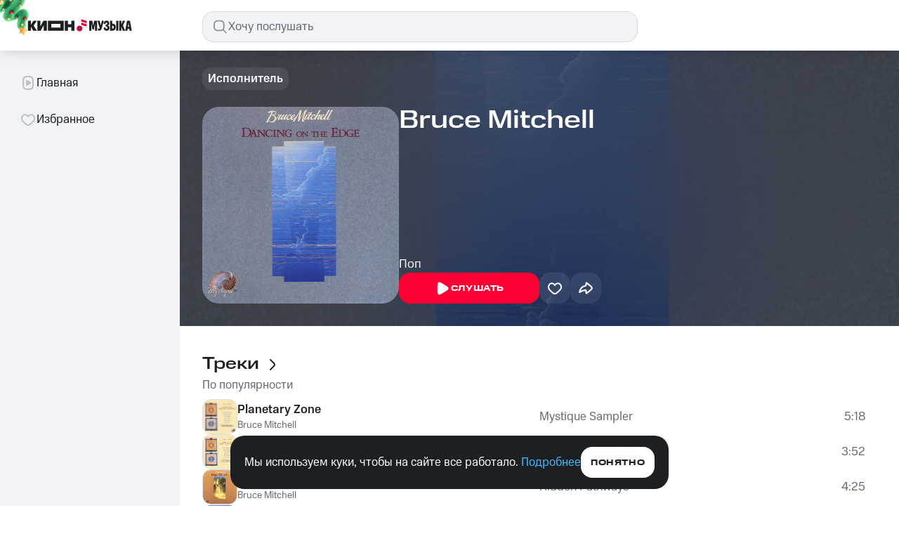

--- FILE ---
content_type: text/css; charset=UTF-8
request_url: https://music.mts.ru/_next/static/css/90d3f3eb2a2569dd.css
body_size: 1590
content:
.artist-mix-banner_banner__MtuyJ{position:relative;height:288px;background-color:var(--color-background-secondary);border-radius:32px;text-align:center;overflow:hidden;display:flex;flex-direction:column;align-items:center;justify-content:center}@media screen and (max-width:959px){.artist-mix-banner_banner__MtuyJ{height:272px}}@media screen and (max-width:767px){.artist-mix-banner_banner__MtuyJ{padding:32px 20px;height:auto;border-radius:24px}}.artist-mix-banner_banner__MtuyJ .artist-mix-banner_button__rJtXH{width:200px}.artist-mix-banner_description__fH_Vk,.artist-mix-banner_title__oXgQm{z-index:1}.artist-mix-banner_title__oXgQm{max-width:563px;color:var(--color-text-primary);margin-bottom:12px}@media screen and (max-width:959px){.artist-mix-banner_title__oXgQm{max-width:516px;margin-bottom:8px;font:500 2rem/2.25rem MTS Wide,sans-serif}}@media screen and (max-width:767px){.artist-mix-banner_title__oXgQm{width:100%;font:500 1.5rem/1.75rem MTS Wide,sans-serif}}.artist-mix-banner_description__fH_Vk{color:var(--color-text-secondary);margin-bottom:24px}@media screen and (max-width:959px){.artist-mix-banner_description__fH_Vk{font:400 1.25rem/1.75rem MTS Compact,sans-serif}}@media screen and (max-width:767px){.artist-mix-banner_description__fH_Vk{font:400 1.0625rem/1.5rem MTS Compact,sans-serif}}.artist-mix-banner_img__EGQWQ{object-fit:cover;position:absolute;top:0;left:0;width:100%;height:100%}@media screen and (max-width:767px){.artist-mix-banner_img__EGQWQ{display:block;position:static!important;margin-bottom:24px;width:280px;height:173px}}.home-page-container_wrapper__fsmad{display:flex;flex-direction:column;gap:56px}.slider-clips-block_overflow__d7s4B{margin:0 -20px;max-width:100vw;position:relative}.slider-clips-block_overflow__d7s4B .slider-clips-block_scroll__P_ehb{display:flex;flex-wrap:nowrap;overflow-x:hidden;overflow-y:hidden;touch-action:pan-x;padding:0 20px}.slider-clips-block_overflow__d7s4B .slider-clips-block_scroll__P_ehb ::-webkit-scrollbar{display:none}@media screen and (max-width:959px){.slider-clips-block_overflow__d7s4B .slider-clips-block_scroll__P_ehb{overflow-x:auto}@supports selector(::-webkit-scrollbar){.slider-clips-block_overflow__d7s4B .slider-clips-block_scroll__P_ehb::-webkit-scrollbar{display:none}}@supports not selector(::-webkit-scrollbar){.slider-clips-block_overflow__d7s4B .slider-clips-block_scroll__P_ehb{scrollbar-width:none}}}@media screen and (max-width:767px){.slider-clips-block_overflow__d7s4B .slider-clips-block_scroll__P_ehb{gap:12px}}.slider-clips-block_container___MvP4{position:relative}.slider-clips-block_container___MvP4:hover .slider-clips-block_leftButton__if960,.slider-clips-block_container___MvP4:hover .slider-clips-block_rightButton__ZV5Wd{display:none}.slider-clips-block_container___MvP4:hover .slider-clips-block_leftButton__if960.slider-clips-block_shown__NKBT3,.slider-clips-block_container___MvP4:hover .slider-clips-block_rightButton__ZV5Wd.slider-clips-block_shown__NKBT3{display:block}@media screen and (max-width:959px){.slider-clips-block_container___MvP4:hover .slider-clips-block_leftButton__if960.slider-clips-block_shown__NKBT3,.slider-clips-block_container___MvP4:hover .slider-clips-block_rightButton__ZV5Wd.slider-clips-block_shown__NKBT3{display:none}}.slider-clips-block_leftButton__if960,.slider-clips-block_rightButton__ZV5Wd{position:absolute;top:30%;z-index:1;display:none}@media screen and (max-width:959px){.slider-clips-block_leftButton__if960,.slider-clips-block_rightButton__ZV5Wd{display:none}}.slider-clips-block_leftButton__if960{left:0}.slider-clips-block_rightButton__ZV5Wd{right:0}.slider-clips-block_hiddenButton__0BB_4{display:none}.top2025-block_overflow__2vQZk{margin:0 -20px;max-width:100vw;position:relative}.top2025-block_overflow__2vQZk .top2025-block_scroll___3HQP{display:flex;flex-wrap:nowrap;overflow-x:hidden;overflow-y:hidden;touch-action:pan-x;padding:20px 20px 32px;margin-bottom:-32px;margin-top:-20px}.top2025-block_overflow__2vQZk .top2025-block_scroll___3HQP ::-webkit-scrollbar{display:none}@media screen and (max-width:959px){.top2025-block_overflow__2vQZk .top2025-block_scroll___3HQP{overflow-x:auto}@supports selector(::-webkit-scrollbar){.top2025-block_overflow__2vQZk .top2025-block_scroll___3HQP::-webkit-scrollbar{display:none}}@supports not selector(::-webkit-scrollbar){.top2025-block_overflow__2vQZk .top2025-block_scroll___3HQP{scrollbar-width:none}}}.top2025-block_overflow__2vQZk .top2025-block_scroll___3HQP .top2025-block_card__ls3_d{flex-shrink:0}@media screen and (max-width:690px){.top2025-block_overflow__2vQZk .top2025-block_scroll___3HQP .top2025-block_card__ls3_d{width:152px;height:auto}}.top2025-block_container__sBm6f{position:relative}.top2025-block_container__sBm6f:hover .top2025-block_leftButton__ddZLG,.top2025-block_container__sBm6f:hover .top2025-block_rightButton__eWtEd{display:none}.top2025-block_container__sBm6f:hover .top2025-block_leftButton__ddZLG.top2025-block_shown__yY3lK,.top2025-block_container__sBm6f:hover .top2025-block_rightButton__eWtEd.top2025-block_shown__yY3lK{display:block}@media screen and (max-width:959px){.top2025-block_container__sBm6f:hover .top2025-block_leftButton__ddZLG.top2025-block_shown__yY3lK,.top2025-block_container__sBm6f:hover .top2025-block_rightButton__eWtEd.top2025-block_shown__yY3lK{display:none}}.top2025-block_leftButton__ddZLG,.top2025-block_rightButton__eWtEd{position:absolute;top:30%;z-index:9;display:none}@media screen and (max-width:959px){.top2025-block_leftButton__ddZLG,.top2025-block_rightButton__eWtEd{display:none}}.top2025-block_leftButton__ddZLG{left:0}.top2025-block_rightButton__eWtEd{right:0}.top2025-block_hiddenButton__HLEOG{display:none}@media screen and (max-width:767px){.quiz-promo-banner_quizPromoBanner__kYhg2{height:400px}}.dialog-info-quiz_modal___XCNs{top:50%;left:50%;transform:translate(-50%,-50%);border:none;outline:none;background-color:unset;display:flex;justify-content:center;align-items:center;width:100%;height:760px;max-width:100vw;max-width:100dvw;max-height:100vh;max-height:100dvh}.dialog-info-quiz_modal___XCNs[open]::-webkit-backdrop{background-color:rgba(29,32,35,.4)}.dialog-info-quiz_modal___XCNs[open]::backdrop{background-color:rgba(29,32,35,.4)}@media screen and (max-width:767px){.dialog-info-quiz_modal___XCNs{width:100vw;width:100dvw;height:100vh;height:100dvh;top:0;left:0;transform:none}}.dialog-info-quiz_iframe__WaP1V{border-radius:16px;width:430px;height:100%;border:none;background-color:rgba(0,0,0,0)}@media screen and (max-width:767px){.dialog-info-quiz_iframe__WaP1V{width:100%;border-radius:0}}.dialog-info-quiz_close_btn__6RWyf{position:absolute;top:0;left:calc(50% + 215px + 16px);z-index:1000}@media screen and (max-width:767px){.dialog-info-quiz_close_btn__6RWyf{display:none}}.dialog-info-quiz_error_block__CC_Se{border-radius:16px;width:430px;height:100%;border:none;background-color:var(--color-background-inverted);display:flex;justify-content:space-between;flex-direction:column;align-items:center;color:var(--color-text-primary);padding:0 16px;text-align:center;color:var(--color-text-inverted);-webkit-backdrop-filter:blur(20px);backdrop-filter:blur(20px)}.dialog-info-quiz_error_block__CC_Se .dialog-info-quiz_error_content__4l4Pp{display:flex;justify-content:center;flex-direction:column;align-items:center;flex:1 1}.dialog-info-quiz_error_block__CC_Se span{color:var(--color-constant-greyscale-300);font:400 1.0625rem/1.5rem MTS Compact,sans-serif}.dialog-info-quiz_error_block__CC_Se p{font:500 1.5rem/1.75rem MTS Wide,sans-serif;margin-bottom:8px;max-width:328px}.dialog-info-quiz_error_block__CC_Se .dialog-info-quiz_error_img__WeDHS{margin-bottom:24px}.dialog-info-quiz_error_block__CC_Se .dialog-info-quiz_error_button__vNau2{display:none;margin-bottom:32px;width:100%}@media screen and (max-width:960px){.dialog-info-quiz_error_block__CC_Se .dialog-info-quiz_error_button__vNau2{display:flex}}@media screen and (max-width:767px){.dialog-info-quiz_error_block__CC_Se{width:100%;border-radius:0}.dialog-info-quiz_error_block__CC_Se p{font:500 1.25rem/1.5rem MTS Wide,sans-serif}.dialog-info-quiz_error_block__CC_Se span{font:400 .875rem/1.25rem MTS Compact,sans-serif}.dialog-info-quiz_error_block__CC_Se .dialog-info-quiz_error_img__WeDHS{width:120px;height:120px;margin-bottom:20px}}.dialog-info-quiz_error_text___fYQD{font-size:16px;font-weight:500;color:var(--color-text-primary);text-align:center}.dialog-info-quiz_loading_block__axJgu{position:absolute;border-radius:16px;width:430px;height:100%;border:none;background-color:var(--color-background-inverted);display:flex;justify-content:center;align-items:center;z-index:10}@media screen and (max-width:767px){.dialog-info-quiz_loading_block__axJgu{width:100%;border-radius:0}}.dialog-info-quiz_loading_text__LQwsi{font-size:16px;font-weight:500;color:var(--color-text-primary);text-align:center}.dialog-info-quiz_iframe_loading__D5St1{opacity:0}

--- FILE ---
content_type: application/javascript; charset=UTF-8
request_url: https://music.mts.ru/_next/static/chunks/2099-e7d3b98f3fcc46f2.js
body_size: 5127
content:
(self.webpackChunk_N_E=self.webpackChunk_N_E||[]).push([[2099],{7668:e=>{e.exports={wrapper:"podcast-row_wrapper__kcCIK",active:"podcast-row_active__dhF8z",track_cover_overlay:"podcast-row_track_cover_overlay__hh06N",shared:"podcast-row_shared__XFTI7",withoutHover:"podcast-row_withoutHover__lFeQm",pauseBtn:"podcast-row_pauseBtn__FhblN",playingIcon:"podcast-row_playingIcon__YCz7S",left:"podcast-row_left__p_qMW",right:"podcast-row_right__7IYRK",track_cover_wrapper:"podcast-row_track_cover_wrapper__5q9ml",track_title:"podcast-row_track_title__hjtt5",track_info:"podcast-row_track_info__hZuRq",with_mask:"podcast-row_with_mask__HDfwp",duration:"podcast-row_duration__YQlK8"}},8207:e=>{e.exports={wrapper:"artists-names_wrapper__tHlkW",name:"artists-names_name__rUQm3",disableLinkOnMobile:"artists-names_disableLinkOnMobile__8Zbo3"}},8227:e=>{e.exports={wrapper:"cover_wrapper__SSZoZ",overlay:"cover_overlay__bszUD"}},9259:e=>{e.exports={name:"track-name_name__YTs42",disableLinkOnMobile:"track-name_disableLinkOnMobile__9qRLx"}},47281:(e,t,a)=>{"use strict";a.d(t,{A:()=>s});let s={src:"/_next/static/media/pausePlaylistIcon.facf43e4.svg",height:24,width:24,blurWidth:0,blurHeight:0}},51073:e=>{e.exports={ScHeaderBlock:"header_ScHeaderBlock__7NTZN",ScWrapper:"header_ScWrapper__6yQHW",ScFlex:"header_ScFlex__n8PTj",title:"header_title__z87Ni",ScIconButtonWrapper:"header_ScIconButtonWrapper__Mh_OJ",ScTitle:"header_ScTitle__qzfLH",durationText:"header_durationText___BlDY",ScTitleDescription:"header_ScTitleDescription__FUue8",ScDescriptionWrapper:"header_ScDescriptionWrapper__b8AV_",active:"header_active__MlC3v",ScDot:"header_ScDot__H8d4k",ScInfoWrapper:"header_ScInfoWrapper__jEBkZ",ScButtonsContainer:"header_ScButtonsContainer__eDSH_",avatar:"header_avatar__spbGV",likeBlock:"header_likeBlock__XW_yg",likeIcon:"header_likeIcon__d8HNn",likeButton:"header_likeButton__QfW2b"}},52099:(e,t,a)=>{"use strict";a.d(t,{K:()=>eb});var s=a(37876),i=a(69936),l=a(72155),r=a.n(l),n=a(23093),c=a(1010),o=a(28408),d=a(51073),p=a.n(d),u=a(43283),m=a(4558),_=a(75092),h=a(99424),v=a(83126),k=a(14887),x=a(79358),j=a(7078),y=a(12184),g=a(28614),f=a(85276),b=a(60084),w=a(68143),N=a(45100),S=a(84817),T=a(79416),I=a(79267),C=a(60987),P=a(47998),A=a(15039),M=a.n(A),z=a(18847),B=a.n(z),W=a(54587),L=a.n(W),D=a(14232),E=a(54607),H=a(62089),O=a(47281),F=a(75826);let V=B()(()=>Promise.all([a.e(8942),a.e(3810)]).then(a.bind(a,33810)).then(e=>e.DropdownMenu),{loadableGenerated:{webpack:()=>[33810]}}),R=e=>{var t,a;let i,{albumInfo:l,trackTitle:r}=e,d=(0,h.Ir)(),A=(0,u.BY)(),z=(0,_.i8)(),B=(0,_.Jc)(),W=(0,m.Yt)(),[R,K]=(0,D.useState)(!1),[Y,$]=(0,D.useState)(!1),Q=(0,c.G)(null==(t=W.contentData)?void 0:t.id,l.id),Z=(i=l.id,A.albums.some(e=>(null==e?void 0:e.id)===i)),q={albumItem:l,favoriteState:A},U=async()=>{if(!d.isAuthorized){(0,T.EV)({event:"vntLogin",eventCategory:"avtorizaciya",eventAction:"button_click",eventLabel:"voiti",eventContent:"like"}),setTimeout(()=>{(0,P.Vr)()},500);return}R||(K(!0),await (0,I.V)(q),K(!1))};return(0,s.jsxs)("div",{className:p().ScHeaderBlock,"data-testid":"album-block",children:[(0,s.jsxs)("div",{className:p().ScWrapper,children:[(0,s.jsx)(k.o,{}),(0,s.jsx)(y.m,{className:p().avatar,url:null==l?void 0:l.cover,"data-testid":"album-icon"})]}),(0,s.jsxs)("div",{className:p().ScFlex,style:{width:"100%",flexDirection:"column",justifyContent:"space-between"},children:[(null==l?void 0:l.type)!=="podcast"?null:(0,s.jsx)("div",{className:p().ScInfoWrapper,children:(0,s.jsxs)("div",{className:M()(v.$.P3RegularText,p().ScTitle),"data-testid":"playlist-info",children:[(0,s.jsx)("meta",{itemProp:"numTracks",content:"".concat(null==l?void 0:l.tracks.length)}),"Подкаст",(0,s.jsx)("span",{className:p().ScDot,children:"\xa0\xb7\xa0"}),null==l?void 0:l.tracks.length,"\xa0",(0,S.R)(E.g2,null==l?void 0:l.tracks.length),(0,s.jsx)("span",{className:p().ScDot,children:"\xa0\xb7\xa0"}),(0,s.jsx)("span",{className:p().durationText,children:"длительность\xa0"}),(0,C.r)((0,o.j5)(null==l?void 0:l.tracks))]})}),(0,s.jsxs)("div",{className:p().ScFlex,style:{alignItems:"center",gap:4,marginBottom:24},children:[!!(null==(a=l.disclaimers)?void 0:a.length)&&(0,s.jsx)(n.M,{size:24,disclaimers:l.disclaimers}),(0,s.jsx)("h1",{className:M()(v.$.H1Wide,p().mainTitle),"data-testid":"playlist-title",itemProp:"name",children:r||l.title})]}),(0,s.jsx)("meta",{content:"".concat(l.tracks.length),itemProp:"numTracks"}),(0,s.jsx)("meta",{content:l.genre,itemProp:"genre"}),(0,s.jsxs)("div",{className:p().ScButtonsContainer,children:[(0,s.jsxs)(g.X,{color:"primary-active",size:"medium",onClick:()=>{(0,c.r)({state:W,album:{artists:l.artists,cover:l.cover,id:l.id,title:l.title,type:null==l?void 0:l.type,available:l.available,trackCount:l.tracks.length}}),(0,F.Q)({buttonText:"slushat",contentId:l.id.toString(),category:(null==l?void 0:l.type)==="podcast"?"podcast":"album"})},"data-testid":"album-play",children:[(0,s.jsx)(L(),{width:24,height:24,src:Q&&W.isPlaying?O.A.src:H.A.src,alt:"иконка проигрывания"}),"Слушать"]}),(0,s.jsxs)("div",{className:M()(p().ScFlex,p().likeBlock),style:{gap:8},children:["podcast"===l.type?null:(0,s.jsxs)(s.Fragment,{children:[(0,s.jsx)(g.X,{className:p().likeButton,id:N.ko.TooltipPlaylistPage,color:"secondary",size:"medium","data-testid":"playlist-favorite",onClick:U,onMouseEnter:()=>(0,w.y)({isAuthorized:d.isAuthorized,tooltipId:N.ko.TooltipPlaylistPage,state:z,dispatch:B}),children:Z?(0,s.jsx)(x.zw,{fill:b.CV.colors.controls.primaryActive}):(0,s.jsx)(j.yh,{fill:b.CV.colors.icons.primary})}),(0,s.jsx)(f.K,{className:p().likeIcon,id:N.ko.TooltipPlaylistPage,color:"secondary",size:"medium","data-testid":"playlist-favorite",onClick:U,onMouseEnter:()=>(0,w.y)({isAuthorized:d.isAuthorized,tooltipId:N.ko.TooltipPlaylistPage,state:z,dispatch:B}),children:Z?(0,s.jsx)(x.zw,{fill:b.CV.colors.controls.primaryActive}):(0,s.jsx)(j.yh,{fill:b.CV.colors.icons.primary})})]}),(0,s.jsx)(f.K,{color:"secondary",onClick:()=>{$(!Y)},"data-testid":"playlist-more",children:(0,s.jsx)(j.jq,{})})]}),(0,s.jsx)(V,{isOpen:Y,setIsOpen:$,uid:l.id,variant:"album"})]})]})]})};var K=a(96521),Y=a(52349),$=a(22410),Q=a(41366),Z=a(70855),q=a.n(Z),U=a(48230),J=a.n(U),X=a(8207),G=a.n(X);let ee=e=>{let{data:t,withLinks:a=!1,onAddMaskToElem:i,onNameClick:l}=e;return(0,s.jsx)("p",{ref:i,className:G().wrapper,"data-testid":"song-author",children:t.map((e,t,i)=>{let r;return(0,s.jsxs)(D.Fragment,{children:[a?(0,s.jsx)(J(),{href:"/artist/".concat(e.id),className:M()(v.$.P4RegularComp,G().name,G().disableLinkOnMobile),title:e.name,onClick:(r=e.id,e=>{e.stopPropagation(),l&&l(r)}),children:e.name}):(0,s.jsx)("span",{className:M()(v.$.P4RegularComp,G().name),children:e.name}),t!==i.length-1&&(0,s.jsx)("span",{children:",\xa0"})]},e.id)})})};var et=a(88752),ea=a(99877),es=a(8227),ei=a.n(es),el=a(69998);let er=e=>{let{url:t,isLoading:a,isPlaying:i,classNameWrapper:l,classNameOverlay:r,classNamePauseBtn:n,classNamePlayingIcon:c}=e;return(0,s.jsxs)("div",{className:M()(ei().wrapper,l),children:[(0,s.jsx)(L(),{src:t,fill:!0,alt:"cover","data-testid":"song-icon"}),(0,s.jsxs)("div",{className:M()(ei().overlay,r),children:[i&&(0,s.jsx)(et.E,{className:n,size:"small",dataTestId:"song-icon-button",children:(0,s.jsx)(ea.E$,{size:16})}),i&&(0,s.jsx)(ea.O5,{className:c,size:16,fill:b.CV.colors.constant.gray.g0}),!i&&!a&&(0,s.jsx)(et.E,{size:"small",dataTestId:"song-icon-button",children:(0,s.jsx)(ea.ud,{size:16})}),!i&&a&&(0,s.jsx)(et.E,{size:"small",dataTestId:"song-icon-button",children:(0,s.jsx)(el.y,{size:"s"})})]})]})};var en=a(9259),ec=a.n(en);let eo=e=>{let{track:t,onAddMaskToElem:a}=e;return(0,s.jsx)("p",{ref:a,className:M()(v.$.P3MediumComp,ec().name),"data-testid":"song-name",children:t.title})};var ed=a(7668),ep=a.n(ed),eu=a(31705);let em=e=>{var t;let{track:a,isLoading:i,isActive:l,isPlaying:r,onPlayClick:c,style:o}=e,d=e=>{if(!e)return;let t=e.classList.contains(ep().with_mask);e.clientWidth<e.scrollWidth?t||e.classList.add(ep().with_mask):t&&e.classList.remove(ep().with_mask)};return(0,s.jsxs)("div",{className:M()(ep().wrapper,{[ep().active]:l}),style:o,onClick:()=>{c(a)},children:[(0,s.jsxs)("div",{className:ep().left,children:[(0,s.jsx)(er,{classNameWrapper:ep().track_cover_wrapper,classNameOverlay:ep().track_cover_overlay,classNamePauseBtn:ep().pauseBtn,classNamePlayingIcon:ep().playingIcon,url:a.cover,isLoading:i,isPlaying:r}),(0,s.jsxs)("div",{className:ep().track_info,children:[(0,s.jsxs)("div",{className:ep().track_title,children:[!!(null==a||null==(t=a.disclaimers)?void 0:t.length)&&(0,s.jsx)(n.M,{size:16,disclaimers:a.disclaimers}),(0,s.jsx)(eo,{track:a,onAddMaskToElem:d})]}),a.artists&&(0,s.jsx)(ee,{data:a.artists,withLinks:!0,onAddMaskToElem:d})]})]}),(0,s.jsx)("div",{className:ep().right,children:(0,s.jsx)("span",{className:M()(v.$.P3RegularComp,ep().duration),"data-testid":"song-time",children:(0,eu.n)(a.duration)})})]})},e_=e=>{let{tracks:t,albumInfo:a}=e,{play:i,checkIsLoading:l,checkIsPlaying:r,checkIsActive:n}=(0,$.k)();return(0,s.jsx)(Q.T,{title:"Выпуски",className:q().container,children:t.map((e,c)=>(0,s.jsx)(em,{isLoading:l(e),isPlaying:r(e),isActive:n(e),track:e,onPlayClick:()=>{i({track:e,trackIndex:c,playlist:t,contentData:{id:a.id,durationMs:(0,o.j5)(t),cover:a.cover,title:a.title},contentType:Y.c.ALBUM})}},c))})};var eh=a(68184);let ev=e=>{var t,a;let{tracks:i,albumInfo:l}=e,{play:r,checkIsLoading:n,checkIsPlaying:c,checkIsActive:d}=(0,$.k)(),p=D.useRef(null),u=(0,eh.XW)({count:i.length,estimateSize:()=>66,overscan:5,scrollMargin:null!=(a=null==(t=p.current)?void 0:t.offsetTop)?a:0}),m=(0,D.useMemo)(()=>i.map((e,t)=>({track:e,idx:t,handleOnPlayClick:()=>{r({track:e,trackIndex:t,playlist:i,contentData:{id:l.id,durationMs:(0,o.j5)(i),cover:l.cover,title:l.title},contentType:Y.c.ALBUM})}})),[i,l,r]);return(0,s.jsx)(Q.T,{ref:p,title:"Выпуски",className:q().container,children:(0,s.jsx)("div",{style:{height:"".concat(u.getTotalSize(),"px"),width:"100%",position:"relative"},children:u.getVirtualItems().map(e=>{let{track:t,handleOnPlayClick:a}=m[e.index];return(0,s.jsx)(em,{isLoading:n(t),isPlaying:c(t),isActive:d(t),track:t,onPlayClick:a,style:{position:"absolute",top:0,left:0,width:"100%",height:"".concat(e.size,"px"),transform:"translateY(".concat(e.start-u.options.scrollMargin,"px)")}},e.key)})})})};var ek=a(88662),ex=a(87922),ej=a(16043);let ey=e=>{let{albumInfo:t}=e,{like:a,unLike:i,dislike:l,unDislike:r,play:n,checkIsLoading:c,checkIsPlaying:d,checkIsActive:p,checkIsLiked:u,checkIsDisliked:m}=(0,$.k)(),{availableTracks:_,getAvailableTrackIndex:h,onUnavailableTrackClick:v}=(0,ex.J)({tracks:t.tracks});return(0,s.jsx)(Q.T,{title:"Треки",className:q().container,children:t.tracks.map((e,k)=>{let x=u(e),j=m(e);return(0,s.jsx)(ek.O,{isDisliked:j,isLiked:x,isLoading:c(e),isPlaying:d(e),isActive:p(e),type:"long",track:e,onDislikeClick:()=>j?r(e):l(e),onLikeClick:()=>{x?i(e):a(e)},onPlayClick:()=>{if(!e.available)return void v();let a=h(e);n({track:e,trackIndex:a,playlist:_,contentData:{id:t.id,durationMs:(0,o.j5)(_),cover:t.cover,title:t.title},contentType:Y.c.ALBUM})},onArtistNameClick:t=>{(0,ej.t)(e,t)}},k)})})},eg=e=>{let{albumInfo:t}=e;if("podcast"===t.type){var a;return(null==t||null==(a=t.tracks)?void 0:a.length)>50?(0,s.jsx)(ev,{tracks:t.tracks,albumInfo:t}):(0,s.jsx)(e_,{tracks:t.tracks,albumInfo:t})}return(0,s.jsx)(ey,{albumInfo:t})};var ef=a(28420);let eb=e=>{var t,a,l,n,c,o,d,p,u;let{albumInfo:_,trackTitle:h}=e,v=(0,m.Yt)();return(0,D.useEffect)(()=>{(0,ef.OS)({event:"scrn",actionGroup:T.Mn,eventContext:(null==_?void 0:_.type)==="podcast"?"podcast":null,eventId:"0",eventCategory:"",eventAction:"",eventLabel:""})},[]),(0,K.A)({newPlayerState:v,tracks:_.tracks,contentType:Y.c.ARTIST}),(0,s.jsxs)("div",{className:r().ScAlbumPageWrapper,itemScope:!0,itemType:"https://schema.org/MusicAlbum",children:[(0,s.jsx)(R,{albumInfo:_,trackTitle:h}),(0,s.jsx)(eg,{albumInfo:_}),(null==(t=_.artists[0])?void 0:t.name)==="Nirvana"&&"Nevermind"===_.title&&(0,s.jsx)(i.K6,{}),(null==(a=_.artists[0])?void 0:a.name)==="Агата Кристи"&&"Опиум"===_.title&&(0,s.jsx)(i.Jt,{}),(null==(l=_.artists[0])?void 0:l.name)==="Ария"&&"Химера"===_.title&&(0,s.jsx)(i.Zm,{}),(null==(n=_.artists[0])?void 0:n.name)==="Валерия"&&"Океаны"===_.title&&(0,s.jsx)(i.EE,{}),(null==(c=_.artists[0])?void 0:c.name)==="Валерия"&&"По серпантину"===_.title&&(0,s.jsx)(i.O$,{}),(null==(o=_.artists[0])?void 0:o.name)==="Валерия"&&"Во мне моя любовь"===_.title&&(0,s.jsx)(i.uf,{}),(null==(d=_.artists[0])?void 0:d.name)==="Валерия"&&"Нежность моя"===_.title&&(0,s.jsx)(i.a1,{}),(null==(p=_.artists[0])?void 0:p.name)==="Валерия"&&"Страна любви"===_.title&&(0,s.jsx)(i.ol,{}),(null==(u=_.artists[0])?void 0:u.name)==="Валерия"&&"Глаза цвета неба"===_.title&&(0,s.jsx)(i.An,{})]})}},60987:(e,t,a)=>{"use strict";a.d(t,{r:()=>s});let s=e=>{let t=Math.floor(Math.floor(e/1e3)/60),a=Math.floor(t/60),s="".concat(t%60," мин.");return a>0?"".concat(a>0?"".concat(a," ч."):""," ").concat(s):"~  ".concat(s)}},62089:(e,t,a)=>{"use strict";a.d(t,{A:()=>s});let s={src:"/_next/static/media/playIcon.f20c3054.svg",height:24,width:25,blurWidth:0,blurHeight:0}},70855:e=>{e.exports={container:"track-list_container__K5M7g"}},72155:e=>{e.exports={ScAlbumPageWrapper:"album-page_ScAlbumPageWrapper__3SKth"}},96521:(e,t,a)=>{"use strict";a.d(t,{A:()=>d});var s=a(14232),i=a(25299),l=a(4558),r=a(24360),n=a(2095),c=a(19143);async function o(e){let{state:t,tracks:a,contentType:s}=e,{audio:i,currentIndex:o,options:d}=t;(0,c.CJ)(t);let p=d.shuffle?(0,r.I)(0,a.length-1,o):0,u=await (0,n.Q)(a[p].id);if(!u)return;let m={...a[p],src:u};l.TC.setPlaybackData({currentTrack:m,currentIndex:p,playlist:a,contentData:null,contentType:s}),i&&(i.load(),i.muted=!1,i.src=u)}let d=e=>{let{newPlayerState:t,tracks:a,contentType:l}=e,{windowWidth:r}=(0,i.A)();(0,s.useEffect)(()=>{r&&r<960&&!t.currentTrack&&o({state:t,tracks:a,contentType:l})},[t,r,a])}}}]);